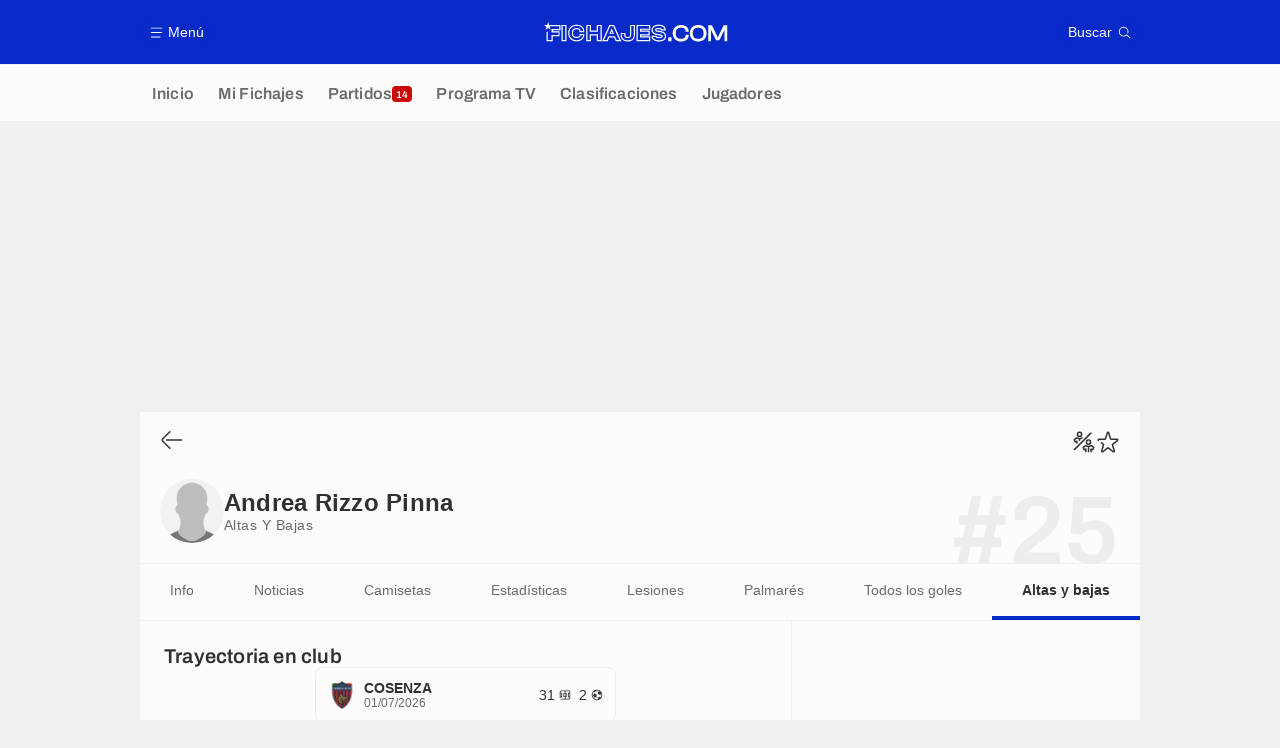

--- FILE ---
content_type: application/javascript
request_url: https://www.fichajes.com/build/js/squadLineupSurveyManager.912a9230.js
body_size: 1941
content:
!function(){"use strict";window.trackingQueue=window.trackingQueue||[];var e=function(r,t){var s=arguments.length>2&&void 0!==arguments[2]?arguments[2]:null;window.ATTag?window.ATTag.event.send(t,{category:r,eventLabel:s}):window.trackingQueue.push((function(){return e(r,t,s)}))};function r(e,r){var t=Object.keys(e);if(Object.getOwnPropertySymbols){var s=Object.getOwnPropertySymbols(e);r&&(s=s.filter((function(r){return Object.getOwnPropertyDescriptor(e,r).enumerable}))),t.push.apply(t,s)}return t}function t(e){for(var t=1;t<arguments.length;t++){var a=null!=arguments[t]?arguments[t]:{};t%2?r(Object(a),!0).forEach((function(r){s(e,r,a[r])})):Object.getOwnPropertyDescriptors?Object.defineProperties(e,Object.getOwnPropertyDescriptors(a)):r(Object(a)).forEach((function(r){Object.defineProperty(e,r,Object.getOwnPropertyDescriptor(a,r))}))}return e}function s(e,r,t){return(r=n(r))in e?Object.defineProperty(e,r,{value:t,enumerable:!0,configurable:!0,writable:!0}):e[r]=t,e}function a(e,r){for(var t=0;t<r.length;t++){var s=r[t];s.enumerable=s.enumerable||!1,s.configurable=!0,"value"in s&&(s.writable=!0),Object.defineProperty(e,n(s.key),s)}}function n(e){var r=function(e,r){if("object"!=typeof e||!e)return e;var t=e[Symbol.toPrimitive];if(void 0!==t){var s=t.call(e,r||"default");if("object"!=typeof s)return s;throw new TypeError("@@toPrimitive must return a primitive value.")}return("string"===r?String:Number)(e)}(e,"string");return"symbol"==typeof r?r:r+""}var u=function(){return r=function e(){var r=this;!function(e,r){if(!(e instanceof r))throw new TypeError("Cannot call a class as a function")}(this,e),window.addEventListener("load",(function(){r.init(document)}))},(s=[{key:"init",value:function(e){var r=this;if(e){var t=e.querySelector(".squadLineupSurvey");t&&(this.lineupSurveyAnswers=JSON.parse(window.localStorage.getItem("lineupSurveyAnswers"))||[],this.squadObject=this.initSquadObject(t),this.lineupSurveyAnswers.find((function(e){return e.id===r.squadObject.id}))?this.displayAnswer(e):(this.selectedPlayers=[],this.selectedPlayersCounter=0,this.playersCountByPosition={goalkeeper:0,defender:0,midfielder:0,striker:0},this.squadObject.$beforeAnswer.classList.remove("hidden"),this.squadObject.$players.forEach((function(e){return r.handlePlayerItemClick(e)})),this.squadObject.$submitButton.addEventListener("click",(function(){return r.handleSubmit(t)}))))}}},{key:"initSquadObject",value:function(e){return t(t({},e.dataset),{},{maxSelectablePlayers:parseInt(e.dataset.maxSelectablePlayers),$submitButton:e.querySelector(".squadLineupSurvey__submitButton"),$players:e.querySelectorAll(".squadLineupSurveyPlayer"),$helpMessage:e.querySelector(".squadLineupSurvey__help"),$beforeAnswer:e.querySelector(".squadLineupSurvey__beforeAnswer"),$afterAnswer:e.querySelector(".squadLineupSurvey__afterAnswer"),$squadCounters:e.querySelectorAll(".squadLineupSurveyProgressBar__counter--squad"),$squadProgressValue:e.querySelectorAll(".squadLineupSurveyProgressBar__progressValue--squad"),$positionCounter:{goalkeeper:e.querySelector(".squadLineupSurveyProgressBar__counter--goalkeeper"),defender:e.querySelector(".squadLineupSurveyProgressBar__counter--defender"),midfielder:e.querySelector(".squadLineupSurveyProgressBar__counter--midfielder"),striker:e.querySelector(".squadLineupSurveyProgressBar__counter--striker")},$positionProgressValue:{goalkeeper:e.querySelector(".squadLineupSurveyProgressBar__progressValue--goalkeeper"),defender:e.querySelector(".squadLineupSurveyProgressBar__progressValue--defender"),midfielder:e.querySelector(".squadLineupSurveyProgressBar__progressValue--midfielder"),striker:e.querySelector(".squadLineupSurveyProgressBar__progressValue--striker")},maxSelectableByPosition:{goalkeeper:parseInt(e.querySelector(".squadLineupSurveyProgressBar__counter--goalkeeper").dataset.maxSelectableForPosition),defender:parseInt(e.querySelector(".squadLineupSurveyProgressBar__counter--defender").dataset.maxSelectableForPosition),midfielder:parseInt(e.querySelector(".squadLineupSurveyProgressBar__counter--midfielder").dataset.maxSelectableForPosition),striker:parseInt(e.querySelector(".squadLineupSurveyProgressBar__counter--striker").dataset.maxSelectableForPosition)}})}},{key:"handlePlayerItemClick",value:function(e){var r=this;e.addEventListener("click",(function(t){var s=e.dataset,a=s.personId,n=s.position;if(e.classList.contains("squadLineupSurveyPlayer--selected"))r.removePlayer(a,n);else{if(r.playersCountByPosition[n]===r.squadObject.maxSelectableByPosition[n])return;if(r.squadObject.maxSelectablePlayers<=r.selectedPlayersCounter)return;r.addPlayer(a,n)}e.classList.toggle("squadLineupSurveyPlayer--selected"),r.updatePositionCounter(n),r.updateSquadCounter(),r.toggleSubmitButton()}))}},{key:"removePlayer",value:function(e,r){var t=this.selectedPlayers.findIndex((function(r){return r.personId===e}));this.selectedPlayers.splice(t,1),this.playersCountByPosition[r]--,this.selectedPlayersCounter--}},{key:"addPlayer",value:function(e,r){this.selectedPlayers.push({personId:e,position:r,positionSide:null}),this.playersCountByPosition[r]++,this.selectedPlayersCounter++}},{key:"toggleSubmitButton",value:function(){var e=this.squadObject.maxSelectablePlayers===this.selectedPlayersCounter;this.squadObject.$submitButton.classList.toggle("squadLineupSurvey__submitButton--disabled",!e)}},{key:"updateSquadCounter",value:function(){var e=this;this.squadObject.$squadCounters.forEach((function(r){r.innerHTML="".concat(e.selectedPlayersCounter,"/").concat(e.squadObject.maxSelectablePlayers)})),this.squadObject.$squadProgressValue.forEach((function(r){var t=100*e.selectedPlayersCounter/e.squadObject.maxSelectablePlayers-100;r.style.transform="translateX(".concat(t,"%)"),r.classList.toggle("squadLineupSurveyProgressBar__progressValue--completed",e.selectedPlayersCounter===e.squadObject.maxSelectablePlayers)}))}},{key:"updatePositionCounter",value:function(e){var r=this.squadObject.maxSelectableByPosition[e],t=this.playersCountByPosition[e];this.squadObject.$positionCounter[e].innerHTML="".concat(t,"/").concat(r);var s=Math.floor(100*t/r-100);this.squadObject.$positionProgressValue[e].style.transform="translateX(".concat(s,"%)"),this.squadObject.$positionProgressValue[e].classList.toggle("squadLineupSurveyProgressBar__progressValue--completed",t===r)}},{key:"handleSubmit",value:function(r){var t=this;if(!this.waitResponseBeforeHandleClick){var s={lineupSurvey:this.squadObject.id,source:this.squadObject.source,players:this.selectedPlayers,token:window.common.generateUserToken()};e("lineup_survey","lineup_survey.answer",this.squadObject.id),r.querySelector(".squadLineupSurvey__loader").classList.add("squadLineupSurvey__loader--active"),this.waitResponseBeforeHandleClick=!0,fetch(this.squadObject.answerApiUrl,{method:"POST",body:JSON.stringify(s)}).then((function(e){if(!e.ok&&409!==e.status)throw Error(e.statusText);return e.json()})).then((function(){t.lineupSurveyAnswers.push({id:t.squadObject.id}),window.localStorage.setItem("lineupSurveyAnswers",JSON.stringify(t.lineupSurveyAnswers)),t.displayAnswer(r),t.waitResponseBeforeHandleClick=!1})).catch((function(e){t.waitResponseBeforeHandleClick=!1,console.log(e)}))}}},{key:"displayAnswer",value:function(e){var r=this;this.squadObject.$beforeAnswer.classList.add("hidden"),this.squadObject.$afterAnswer.classList.remove("hidden"),e.querySelector(".squadLineupSurvey__loader").classList.add("squadLineupSurvey__loader--active"),window.userGameShareManager.generateBase64ImageUrl("".concat(this.squadObject.imageGenerationUrl,"?token=").concat(window.common.generateUserToken())).then((function(t){window.userGameShareManager.displayShareImage(e,t,{category:"lineupSurvey",object:{teamId:r.squadObject.teamId,lineupSurveyId:r.squadObject.id,tournamentId:r.squadObject.tournamentId,type:"squad"}})})).finally((function(){e.querySelector(".squadLineupSurvey__loader").classList.remove("squadLineupSurvey__loader--active")}))}}])&&a(r.prototype,s),n&&a(r,n),Object.defineProperty(r,"prototype",{writable:!1}),r;var r,s,n}();window.squadLineupSurveyManager=new u}();